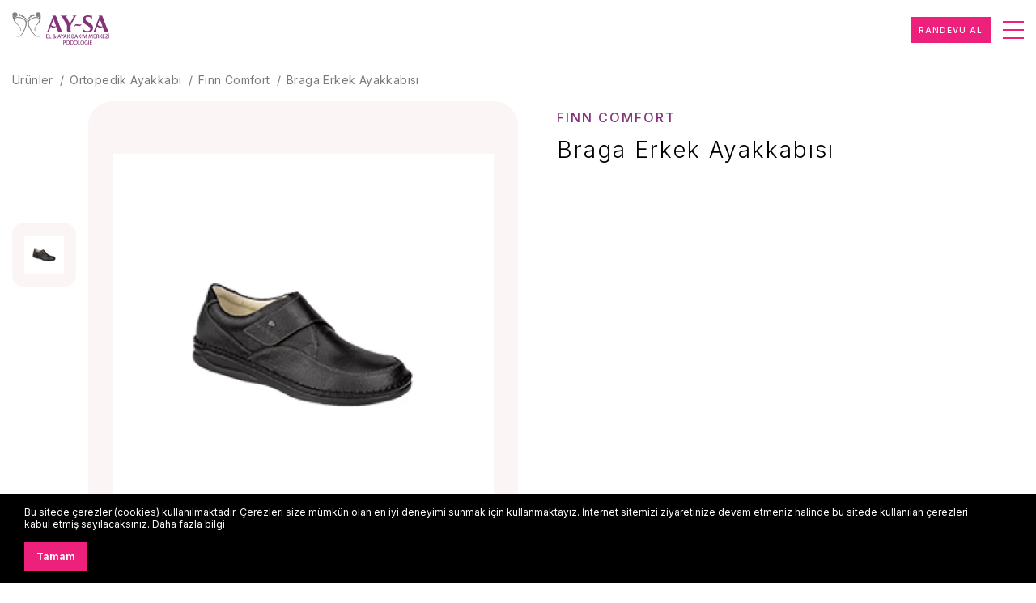

--- FILE ---
content_type: text/html; charset=UTF-8
request_url: https://aysaayaksagligi.net/ortopedik-ayakkabi/finn-comfort/braga-erkek-ayakkabisi
body_size: 5266
content:
<!DOCTYPE html>
<!--[if IE 9]>
<html class="ie ie9" lang="en-US">
<![endif]-->
<html lang="en-US">

	<head>
	
		<meta charset="utf-8">

<meta name="viewport" content="width=device-width, initial-scale=1, shrink-to-fit=no">

<title>Braga Erkek Ayakkabısı</title>

<meta name="robots" content="index, follow" />

<meta name="description" content="" />

<meta name="author" content="AY-SA El ve Ayak Bakım Merkezi" />
		
<meta name="google-site-verification" content="" />

<meta name="google" content="notranslate">

<link rel="canonical" href="https://aysaayaksagligi.net/urunler/ortopedik-ayakkabi/finn-comfort/braga-erkek-ayakkabisi" />

<link rel="alternate" hreflang="tr" type="application/rss+xml" title="" href="https://aysaayaksagligi.net/feed-tr.php">

<link rel="icon" href="https://aysaayaksagligi.net/img/site/fav/fav-icon-64x64.png" sizes="64x64" />
<link rel="icon" href="https://aysaayaksagligi.net/img/site/fav/fav-icon-192x192.png" sizes="192x192" />
<link rel="apple-touch-icon" href="https://aysaayaksagligi.net/img/site/fav/fav-icon-180x180.png" />
<meta name="msapplication-TileImage" content="https://aysaayaksagligi.net/img/site/fav/fav-icon-270x270.png" />
<script type="application/ld+json">{
  "@context": "http://schema.org",
  "@type": "Corporation",
  "name": "AY-SA El ve Ayak Bakım Merkezi",
  "description":"AY-SA El ve Ayak Bakım Merkezi, Adana, Mersin ve Ankara şubelerinde medikal el ve ayak bakımı, batık tırnak, mantarlı tırnak, nasır, siğil, ortez uygulamaları, yürüyüş analizi, çatlak topuk bakımı, sporcular, hamileler ve çocuklar için el ve ayak bakımı hizmetleri sunan bir firmadır",
  "url": "https://aysaayaksagligi.net",
  "telephone":"+90 322 459 22 11",
  "sameAs": [
    "https://www.facebook.com/aysaayak/"
  ],
  "address": {
    "@type": "PostalAddress",
    "addressLocality": "Seyhan/Adana",
    "addressCountry": "TR",
    "postalCode": "01010",
    "streetAddress": "Gazipaşa Bulvarı Yurdaer Apt. Şeker Bank yanı Vakıfbank Üstü Kat:1 Daire:1 Seyhan / Adana"
  },
  "logo": "https://aysaayaksagligi.net/img/site/logo.png",
  "image": "https://aysaayaksagligi.net/img/site/logo.png"
}</script>
<link rel="stylesheet" type="text/css" href="https://aysaayaksagligi.net/app/views/css/plugins.css"/>
<link rel="stylesheet" type="text/css" href="https://aysaayaksagligi.net/app/views/css/style.css?ver=1.1.5"/>
<link rel="stylesheet" type="text/css" href="https://aysaayaksagligi.net/app/views/css/responsive.css?ver=1.1.5"/>
<script src="https://www.google.com/recaptcha/api.js?hl=tr" async defer></script>


<!-- Google Tag Manager -->
<script>(function(w,d,s,l,i){w[l]=w[l]||[];w[l].push({'gtm.start':
new Date().getTime(),event:'gtm.js'});var f=d.getElementsByTagName(s)[0],
j=d.createElement(s),dl=l!='dataLayer'?'&l='+l:'';j.async=true;j.src=
'https://www.googletagmanager.com/gtm.js?id='+i+dl;f.parentNode.insertBefore(j,f);
})(window,document,'script','dataLayer','GTM-PW6K5GP');</script>
<!-- End Google Tag Manager -->
		<script type="application/ld+json">

		{
			"@context": "http://schema.org",
			"@type": "Product",
			"name": "Braga Erkek Ayakkabısı",
			"sku": "693",
						"image": [
				"https://aysaayaksagligi.net/img/uploads/big/braga-erkek-ayakkabisi-161_553.webp"
			],
						"description": "",
			"brand": {
				"@type": "Brand",
				"name": "Finn Comfort"
			},
			"aggregateRating": {
				"@type": "AggregateRating",
				"ratingValue": "4.5",
				"reviewCount": "10"
			},
			"offers": {
				"@type": "Offer",
				"url": "https://aysaayaksagligi.net/ortopedik-ayakkabi/finn-comfort/braga-erkek-ayakkabisi",
				"priceCurrency": "TRY",
				"priceValidUntil":"2023-04-19 16:53:02",
				"price":"0",
				"hasMerchantReturnPolicy":"",
				"shippingDetails":{
					"shippingDestination":"Türkiye",
					"deliveryTime":"3 gün",
					"shippingRate":""
				},
				"itemCondition": "https://schema.org/NewCondition",
				"availability": "https://schema.org/InStock",
				"seller": {
				"@type": "Organization",
				"name": "AY-SA El ve Ayak Bakım Merkezi",
				"url": "https://aysaayaksagligi.net/"
				}
			}
		}


		</script>
		
	</head>
	
	<body class="listing-page">
	
		<!-- Google Tag Manager (noscript) -->
<noscript><iframe src="https://www.googletagmanager.com/ns.html?id=GTM-PW6K5GP"
height="0" width="0" style="display:none;visibility:hidden"></iframe></noscript>
<!-- End Google Tag Manager (noscript) --><div class="wrapper mobile-header-wrapper">

	<a href="https://aysaayaksagligi.net/" class="mobile-logo-link">

		<img src="https://aysaayaksagligi.net/img/site/logo.png" alt="Braga Erkek Ayakkabısı">
	
	</a>

	<div class="mobile-header-right">

		<a href="https://aysaayaksagligi.net/online-randevu" class="mobile-randevu-link">
			RANDEVU AL
		</a>

		<a href="javascript:;" class="toggle">
			<span></span>
			<span></span>
			<span></span>
		</a>

	</div>

</div>

<div class="wrapper all-header-wrapper in-page">

	<div class="wrapper sub-wrapper">

		<div class="container sub-container">

			<div class="sub">

				<div class="sub-left">

					<div class="sub-contacts">

						
						<a href="tel:+90 322 459 22 11" class="sub-contact-link">
							
							<i class="las la-phone"></i>

							+90 322 459 22 11						
						</a>

						
						
						<a href="mailto:info@aysaayaksagligi.net" class="sub-contact-link">
							
							<i class="las la-envelope"></i>

							info@aysaayaksagligi.net						
						</a>

						
					</div>

				</div>

				<div class="sub-right">

					
					<div class="sub-social">

						
						<a target="_blank" href="https://www.facebook.com/aysaayak/" class="sub-social-link lab la-facebook"></a>

						
						<a target="_blank" href="https://www.instagram.com/aysa.ayaksagligi.podoloji/" class="sub-social-link lab la-instagram"></a>

						
					</div>

					
				</div>

			</div>
						
		</div>

	</div>

	<div class="wrapper header-wrapper">

		<div class="container header-container">

			<div class="header">

				<div class="logo">

					<a href="https://aysaayaksagligi.net/" class="logo-link">

						<img class="pc-logo-img" src="https://aysaayaksagligi.net/img/site/logo.png" alt="Braga Erkek Ayakkabısı">>
				
					</a>

				</div>
				
				<div class="header-right">

					<div class="header-menu">

						<ul class="menu">

							<li class="menu-li ">
								<a class="menu-link" href="https://aysaayaksagligi.net/">Anasayfa</a>
							</li>
							
							<li class="menu-li ">
								<a class="menu-link" href="https://aysaayaksagligi.net/kurumsal">Kurumsal</a>
															</li>
							<li class="menu-li mega-li ">
								<a class="menu-link" href="https://aysaayaksagligi.net/uygulamalar">Uygulamalar</a>
																<div class="mega-menu-wrapper">

									<div class="mega-menu">

										<div class="mega-left">

											
											<div class="mega-item">

												<ul class="mega-list">
																										<li class="mega-list-li">
														<a class="mega-list-link" href="https://aysaayaksagligi.net/medikal-el-ayak-bakimi">Medikal El Ayak Bakımı</a>
													</li>
																										<li class="mega-list-li">
														<a class="mega-list-link" href="https://aysaayaksagligi.net/batik-tirnak">Batık Tırnak</a>
													</li>
																										<li class="mega-list-li">
														<a class="mega-list-link" href="https://aysaayaksagligi.net/mantarli-tirnak">Mantarlı Tırnak</a>
													</li>
																										<li class="mega-list-li">
														<a class="mega-list-link" href="https://aysaayaksagligi.net/nasir">Nasır</a>
													</li>
																										<li class="mega-list-li">
														<a class="mega-list-link" href="https://aysaayaksagligi.net/sigil">Siğil</a>
													</li>
																										<li class="mega-list-li">
														<a class="mega-list-link" href="https://aysaayaksagligi.net/ortez-uygulamalari">Ortez Uygulamaları</a>
													</li>
																									</ul>

											</div>

											
											<div class="mega-item">

												<ul class="mega-list">
																										<li class="mega-list-li">
														<a class="mega-list-link" href="https://aysaayaksagligi.net/cocuklar-icin-ayak-bakimi">Çocuklar İçin Ayak Bakımı</a>
													</li>
																										<li class="mega-list-li">
														<a class="mega-list-link" href="https://aysaayaksagligi.net/sporcular-icin-ayak-bakimi">Sporcular İçin Ayak Bakımı</a>
													</li>
																										<li class="mega-list-li">
														<a class="mega-list-link" href="https://aysaayaksagligi.net/terleyen-ve-kokan-ayak-bakimi">Terleyen ve Kokan Ayak Bakımı</a>
													</li>
																										<li class="mega-list-li">
														<a class="mega-list-link" href="https://aysaayaksagligi.net/deri-deformasyonu-ve-sertlesme">Deri Deformasyonu ve Sertleşme</a>
													</li>
																										<li class="mega-list-li">
														<a class="mega-list-link" href="https://aysaayaksagligi.net/ayak-masaji">Ayak Masajı</a>
													</li>
																										<li class="mega-list-li">
														<a class="mega-list-link" href="https://aysaayaksagligi.net/her-yasta-ayak-sagligi">Her Yaşta Ayak Sağlığı</a>
													</li>
																									</ul>

											</div>

											
											<div class="mega-item">

												<ul class="mega-list">
																										<li class="mega-list-li">
														<a class="mega-list-link" href="https://aysaayaksagligi.net/yuruyus-analizi">Yürüyüş Analizi</a>
													</li>
																										<li class="mega-list-li">
														<a class="mega-list-link" href="https://aysaayaksagligi.net/catlak-topuk-bakimi">Çatlak Topuk Bakımı</a>
													</li>
																										<li class="mega-list-li">
														<a class="mega-list-link" href="https://aysaayaksagligi.net/hamileler-icin-ayak-bakimi">Hamileler İçin Ayak Bakımı</a>
													</li>
																										<li class="mega-list-li">
														<a class="mega-list-link" href="https://aysaayaksagligi.net/diyabet-hastalarinda-ayak-bakimi">Diyabet Hastalarında Ayak Bakımı</a>
													</li>
																									</ul>

											</div>

											
										</div>


										<div class="mega-right">


											<img src="https://aysaayaksagligi.net/img/site/ay-sa-ayak-sagligi-uygulamalari.jpg" alt="">


										</div>


									</div>
								</div>
															</li>
							<li class="menu-li active">
								<a class="menu-link" href="https://aysaayaksagligi.net/urunler">Ürünler</a>
							</li>
							<li class="menu-li sub-li ">
								<a class="menu-link" href="https://aysaayaksagligi.net/foto-galeri">Medya</a>
																<div class="menu-sub">
									<ul>
																				<li>
											<a href="https://aysaayaksagligi.net/foto-galeri">Foto Galeri</a>
										</li>
																				<li>
											<a href="https://aysaayaksagligi.net/basinda-biz">Basında Biz</a>
										</li>
																			</ul>
								</div>
															</li>

							<li class="menu-li ">
								<a class="menu-link" href="https://aysaayaksagligi.net/blog">Blog</a>
							</li>

							<li class="menu-li ">
								<a class="menu-link" href="https://aysaayaksagligi.net/iletisim">İletişim</a>
							</li>

							<li class="mega-menu-overlay"></li>

						</ul>

					</div>
					
					<div class="header-actions">

						<a href="https://aysaayaksagligi.net/online-randevu" class="appointment-link">
							<div class="appointment-div">
								<i class="las la-clipboard-check"></i>
								RANDEVU AL							</div>
						</a>

					</div>

				</div>

			</div>

		</div>

	</div>

</div>

<div class="wrap">
						
	
		<div class="main">

			<div class="wrapper category-breadcrumbs-wrapper">

				<div class="container category-breadcrumbs-container">

					<div class="category-breadcrumbs" aria-label="Breadcrumb">

						<ol class="category-bread-list">
							<li>
								<a class="category-bread-link" href="https://aysaayaksagligi.net/urunler">
									<span>Ürünler</span>
								</a>
							</li>
														<li>
								<a class="category-bread-link" href="https://aysaayaksagligi.net/ortopedik-ayakkabi">
									<span>Ortopedik Ayakkabı</span>
								</a>
							</li>
																					<li>
								<a class="category-bread-link" href="https://aysaayaksagligi.net/ortopedik-ayakkabi/finn-comfort">
									<span>Finn Comfort</span>
								</a>
							</li>
														<li>
								<a class="category-bread-link" href="https://aysaayaksagligi.net/ortopedik-ayakkabi/finn-comfort/braga-erkek-ayakkabisi">
									<span>Braga Erkek Ayakkabısı</span>
								</a>
							</li>
						</ol>

					</div>

				</div>

			</div>

		</div>

		<div class="wrapper aksesuar-stage-wrapper">

			<div class="container aksesuar-stage-container">

				<div class="aksesuar-stage">

					<div class="aksesuar-slides">

						
						<div class="gallery-container">

							<div class="swiper-container gallery-main">

								<div class="swiper-wrapper">

									
									<a href="https://aysaayaksagligi.net/img/uploads/orginal/braga-erkek-ayakkabisi-161_553.png" class="center-item swiper-slide glightbox">

										<img src="https://aysaayaksagligi.net/img/uploads/big/braga-erkek-ayakkabisi-161_553.webp" alt="">
										
									</a>

																		
								</div>

								<div class="gallery-main-nav">

									<div class="swiper-button-prev"></div>

									<div class="swiper-button-next"></div>

								</div>

							</div>

							<div class="swiper-container gallery-thumbs">

								<div class="swiper-wrapper">

									
									<div class="thumb-item swiper-slide">

										<img src="https://aysaayaksagligi.net/img/uploads/big/braga-erkek-ayakkabisi-161_553.webp" alt="Slide 01">

									</div>

									
								</div>

							</div>

						</div>

						
					</div>

					<div class="aksesuar-info-wrapper">

						<div class="aksesuar-info">

							<div class="aksesuar-info-header">

								<h1 class="aksesuar-info-heading">
									<span class="aksesuar-info-title">Finn Comfort</span>
									<span class="aksesuar-info-sub-title">Braga Erkek Ayakkabısı</span>
								</h1>

							</div>

							
							<div class="aksesuar-info-description">
															</div>

							
						</div>

					</div>

				</div>

			</div>

		</div>
		
		
		<div class="wrapper product-suggestions-wrapper">

			<div class="container product-suggestions-header-container">

				<div class="product-suggestions-header">

					<div class="product-suggestions-title">BENZER ÜRÜNLER</div>

				</div>

			</div>

			<div class="wrapper product-suggestions-items-wrapper">

				<div class="container product-suggestions-items-container">

					<div class="product-suggestions">

						<div class="swiper-wrapper">

							
							<div class="product-wrapper swiper-slide">

								<a href="https://aysaayaksagligi.net//ortopedik-ayakkabi/finn-comfort/soho-kadin-ayakkabisi" class="product dir-ltr">
											
									<div class="product-image aksesuar-image">

										<picture class="lozad">
											<source srcset="https://aysaayaksagligi.net/img/uploads/big/soho-kadin-ayakkabisi_813.webp" alt="">                                
											<source srcset="https://aysaayaksagligi.net/img/uploads/big/soho-kadin-ayakkabisi_813.png" alt="">                                

										</picture>

									</div>  
								
									<div class="product-content-wrapper">

										<div class="product-content">

											<strong class="product-title">Soho Kadın Ayakkabısı</strong>

											<div class="product-brand">Finn Comfort</div>

										</div>

									</div>
													
								</a>

							</div>

							
							<div class="product-wrapper swiper-slide">

								<a href="https://aysaayaksagligi.net//ortopedik-ayakkabi/finn-comfort/nairobi-kadin-ayakkabisi" class="product dir-ltr">
											
									<div class="product-image aksesuar-image">

										<picture class="lozad">
											<source srcset="https://aysaayaksagligi.net/img/uploads/big/nairobi-kadin-ayakkabisi_588.webp" alt="">                                
											<source srcset="https://aysaayaksagligi.net/img/uploads/big/nairobi-kadin-ayakkabisi_588.png" alt="">                                

										</picture>

									</div>  
								
									<div class="product-content-wrapper">

										<div class="product-content">

											<strong class="product-title">Nairobi Kadın Ayakkabısı</strong>

											<div class="product-brand">Finn Comfort</div>

										</div>

									</div>
													
								</a>

							</div>

							
							<div class="product-wrapper swiper-slide">

								<a href="https://aysaayaksagligi.net//ortopedik-ayakkabi/finn-comfort/funchal-kadin-ayakkabisi" class="product dir-ltr">
											
									<div class="product-image aksesuar-image">

										<picture class="lozad">
											<source srcset="https://aysaayaksagligi.net/img/uploads/big/funchal-kadin-ayakkabisi_41.webp" alt="">                                
											<source srcset="https://aysaayaksagligi.net/img/uploads/big/funchal-kadin-ayakkabisi_41.png" alt="">                                

										</picture>

									</div>  
								
									<div class="product-content-wrapper">

										<div class="product-content">

											<strong class="product-title">Funchal Kadın Ayakkabısı</strong>

											<div class="product-brand">Finn Comfort</div>

										</div>

									</div>
													
								</a>

							</div>

							
							<div class="product-wrapper swiper-slide">

								<a href="https://aysaayaksagligi.net//ortopedik-ayakkabi/finn-comfort/aquila-kadin-ayakkabisi" class="product dir-ltr">
											
									<div class="product-image aksesuar-image">

										<picture class="lozad">
											<source srcset="https://aysaayaksagligi.net/img/uploads/big/aquila-kadin-ayakkabisi_209.webp" alt="">                                
											<source srcset="https://aysaayaksagligi.net/img/uploads/big/aquila-kadin-ayakkabisi_209.png" alt="">                                

										</picture>

									</div>  
								
									<div class="product-content-wrapper">

										<div class="product-content">

											<strong class="product-title">Aquila Kadın Ayakkabısı</strong>

											<div class="product-brand">Finn Comfort</div>

										</div>

									</div>
													
								</a>

							</div>

							
							<div class="product-wrapper swiper-slide">

								<a href="https://aysaayaksagligi.net//ortopedik-ayakkabi/finn-comfort/braga-erkek-ayakkabisi" class="product dir-ltr">
											
									<div class="product-image aksesuar-image">

										<picture class="lozad">
											<source srcset="https://aysaayaksagligi.net/img/uploads/big/braga-erkek-ayakkabisi_161.webp" alt="">                                
											<source srcset="https://aysaayaksagligi.net/img/uploads/big/braga-erkek-ayakkabisi_161.png" alt="">                                

										</picture>

									</div>  
								
									<div class="product-content-wrapper">

										<div class="product-content">

											<strong class="product-title">Braga Erkek Ayakkabısı</strong>

											<div class="product-brand">Finn Comfort</div>

										</div>

									</div>
													
								</a>

							</div>

							
							<div class="product-wrapper swiper-slide">

								<a href="https://aysaayaksagligi.net//ortopedik-ayakkabi/finn-comfort/bradford-erkek-ayakkabisi" class="product dir-ltr">
											
									<div class="product-image aksesuar-image">

										<picture class="lozad">
											<source srcset="https://aysaayaksagligi.net/img/uploads/big/bradford-erkek-ayakkabisi_510.webp" alt="">                                
											<source srcset="https://aysaayaksagligi.net/img/uploads/big/bradford-erkek-ayakkabisi_510.png" alt="">                                

										</picture>

									</div>  
								
									<div class="product-content-wrapper">

										<div class="product-content">

											<strong class="product-title">Bradford Erkek Ayakkabısı</strong>

											<div class="product-brand">Finn Comfort</div>

										</div>

									</div>
													
								</a>

							</div>

							
							<div class="product-wrapper swiper-slide">

								<a href="https://aysaayaksagligi.net//ortopedik-ayakkabi/finn-comfort/alamo-erkek-ayakkabisi" class="product dir-ltr">
											
									<div class="product-image aksesuar-image">

										<picture class="lozad">
											<source srcset="https://aysaayaksagligi.net/img/uploads/big/alamo-erkek-ayakkabisi_824.webp" alt="">                                
											<source srcset="https://aysaayaksagligi.net/img/uploads/big/alamo-erkek-ayakkabisi_824.png" alt="">                                

										</picture>

									</div>  
								
									<div class="product-content-wrapper">

										<div class="product-content">

											<strong class="product-title">Alamo Erkek Ayakkabısı</strong>

											<div class="product-brand">Finn Comfort</div>

										</div>

									</div>
													
								</a>

							</div>

							
						</div>

					</div>
				
				</div>

			</div>

		</div>

		
				</div> <!-- wrap -->
		
		<div class="wrapper all-footer-wrapper  dir-ltr">

			<div class="wrapper footer-top-wrapper">

				<div class="container footer-top-container">

					<div class="footer-top">

						<div class="footer-top-logo">
							<img src="https://aysaayaksagligi.net/img/site/logo-white.png" alt="">
						</div>

						
						<ul class="footer-social">

							
							<li>
								<a target="_blank" href="https://www.facebook.com/aysaayak/">
									<i class="lab la-facebook"></i>
								</a>
							</li>

							
							<li>
								<a target="_blank" href="https://www.instagram.com/aysa.ayaksagligi.podoloji/">
									<i class="lab la-instagram"></i>
								</a>
							</li>

							
						</ul>

						
					</div>

				</div>

			</div>

			<div class="wrapper footer-center-wrapper">

				<div class="container footer-center-container">

					<div class="footer-center">

						<div class="footer-center-left">

							<div class="footer-center-item">

								<div class="footer-center-title">Menu</div>

								<ul class="footer-center-list">

								<li>
									<a href="https://aysaayaksagligi.net/">
										Anasayfa									</a>
								</li>

								<li>
									<a href="https://aysaayaksagligi.net/kurumsal">
										Kurumsal									</a>
								</li>

								<li>
									<a href="https://aysaayaksagligi.net/uygulamalar">
										Uygulamalar									</a>
								</li>

								<li>
									<a href="https://aysaayaksagligi.net/urunler">
										Ürünler									</a>
								</li>

								<li>
									<a href="https://aysaayaksagligi.net/foto-galeri">
										Medya									</a>
								</li>

								<li>
									<a href="https://aysaayaksagligi.net/blog">
										Blog									</a>
								</li>

								<li>
									<a href="https://aysaayaksagligi.net/iletisim">
										İletişim									</a>
								</li>

							</ul>

							</div>

							<div class="footer-center-item">

								<div class="footer-center-title">Kurumsal</div>

								<ul class="footer-center-list">
																											<li>
										<a href="https://aysaayaksagligi.net/ay-sa-el-ve-ayak-bakim-merkezi">
											Hakkımızda										</a>
									</li>
																										</ul>

							</div>

							<div class="footer-center-item">

								<div class="footer-center-title">Uygulamalar</div>

								<ul class="footer-center-list">
																											<li>
										<a href="https://aysaayaksagligi.net/medikal-el-ayak-bakimi">
											Medikal El Ayak Bakımı										</a>
									</li>
																		<li>
										<a href="https://aysaayaksagligi.net/batik-tirnak">
											Batık Tırnak										</a>
									</li>
																		<li>
										<a href="https://aysaayaksagligi.net/mantarli-tirnak">
											Mantarlı Tırnak										</a>
									</li>
																		<li>
										<a href="https://aysaayaksagligi.net/nasir">
											Nasır										</a>
									</li>
																		<li>
										<a href="https://aysaayaksagligi.net/sigil">
											Siğil										</a>
									</li>
																											<li>
										<a href="https://aysaayaksagligi.net/uygulamalar">
											Tüm Uygulamalar										</a>
									</li>
								</ul>

							</div>

						</div>

						<div class="footer-center-right">

							<div class="footer-right-item">

								<div class="footer-center-title">İletişim</div>

								<div class="footer-contacts">

									
									<div class="footer-contact">

										<div class="footer-contact-item">

											<i class="las la-map-marker"></i>

											Gazipaşa Bulvarı Yurdaer Apt. Şeker Bank yanı Vakıfbank Üstü Kat:1 Daire:1 Seyhan / Adana
										</div>
											
									</div>

									
									
									<div class="footer-contact">

										<a href="tel:+90 322 459 22 11" class="footer-contact-item">

											<i class="las la-phone"></i>

											+90 322 459 22 11
										</a>
											
									</div>

									
									
									<div class="footer-contact">

										<a href="tel: +90 (549) 459 22 11" class="footer-contact-item">

											<i class="las la-mobile"></i>

											 +90 (549) 459 22 11
										</a>
											
									</div>

									
									
									<div class="footer-contact">

										<a href="mailto:info@aysaayaksagligi.net" class="footer-contact-item">

											<i class="las la-envelope"></i>

											info@aysaayaksagligi.net
										</a>
											
									</div>

									
									
									<div class="footer-contact">

										<a href="https://api.whatsapp.com/send?phone=905494592211" class="footer-contact-item">

											<i class="lab la-whatsapp"></i>

											 +90 549 459 22 11
										</a>
											
									</div>

									
								</div>

							</div>

						</div>

					</div>

				</div>

			</div>
			
		</div>

		<div class="fixed-wrapper">

			<div class="fixed">

				<div class="fixed-item">

				<a href="tel:+90 322 459 22 11" class="fixed-link fixed-phone">

					<i class="las la-phone"></i>

					<span>Bize Ulaşın</span>
									
				</a>

				</div>

				
				<div class="fixed-item">

					<a target="_blank" href="https://api.whatsapp.com/send?phone=905494592211" class="fixed-link">

						<i class="lab la-whatsapp"></i>

						<span>Whatsapp</span>
					
					</a>

				</div>

				
				<div class="fixed-item">

					<a target="_blank" href="https://www.instagram.com/aysaayaksagligi/" class="fixed-link">

						<i class="lab la-instagram"></i>

						<span>Instagram</span>
					
					</a>

				</div>

			</div>

		</div>

		<script type="text/javascript">
			
			var URL="https://aysaayaksagligi.net/";

			var DIR = "ltr";

			var LANG = "tr";

			const FRONTEND = true;
														
		</script>

		<div class="rMenu">

			<div class="r-menu-header">

				<a href="https://aysaayaksagligi.net/" class="r-logo">
				
					<img src="https://aysaayaksagligi.net/img/site/logo.png" alt="Braga Erkek Ayakkabısı">

				</a>

				<a href="javascript:;" id="closeMenu" class="close-menu">
					<span></span>
					<span></span>
					<span></span>
				</a>

			</div>

			<div class="r-menu-body">

				<ul>

					<li >

						<a href="https://aysaayaksagligi.net/">

							<span> Anasayfa</span>

						</a>

					</li>

					<li >

						<a href="https://aysaayaksagligi.net/kurumsal">

							<span>Kurumsal</span>

						</a>

						
						<i class="las la-angle-right"></i>

						<ul>

							
							<li>

								<a href="https://aysaayaksagligi.net/ay-sa-el-ve-ayak-bakim-merkezi">

									Hakkımızda
								</a>

							</li>

							
						</ul>

						
					</li>

					<li >

						<a href="https://aysaayaksagligi.net/uygulamalar">

							<span>Uygulamalar</span>

						</a>

						
						<i class="las la-angle-right"></i>

						<ul>

							
							<li>

								<a href="https://aysaayaksagligi.net/medikal-el-ayak-bakimi">

									Medikal El Ayak Bakımı
								</a>

							</li>

							
							<li>

								<a href="https://aysaayaksagligi.net/batik-tirnak">

									Batık Tırnak
								</a>

							</li>

							
							<li>

								<a href="https://aysaayaksagligi.net/mantarli-tirnak">

									Mantarlı Tırnak
								</a>

							</li>

							
							<li>

								<a href="https://aysaayaksagligi.net/nasir">

									Nasır
								</a>

							</li>

							
							<li>

								<a href="https://aysaayaksagligi.net/sigil">

									Siğil
								</a>

							</li>

							
						</ul>

						
					</li>

					<li class="active">

						<a href="https://aysaayaksagligi.net/urunler">

							<span>Ürünler</span>

						</a>

					</li>

					<li >

						<a href="https://aysaayaksagligi.net/foto-galeri">

							<span>Medya</span>

						</a>

						
						<i class="las la-angle-right"></i>

						<ul>

							
							<li>

								<a href="https://aysaayaksagligi.net/foto-galeri">

									Foto Galeri
								</a>

							</li>

							
							<li>

								<a href="https://aysaayaksagligi.net/basinda-biz">

									Basında Biz
								</a>

							</li>

							
						</ul>

						
					</li>

					<li >

						<a href="https://aysaayaksagligi.net/iletisim">

							<span>İletişim</span>

						</a>

					</li>

				</ul>

			</div>

			<div class="r-menu-footer">

				<a href="tel:+90 322 459 22 11" class="r-foot-link r-phone">

					<i class="las la-phone"></i>
					
					<div class="r-foot-text">BİZİ ARAYIN</div>
				
				</a>

				<a href="https://api.whatsapp.com/send?phone=905494592211" class="r-foot-link r-whatsapp">

					<i class="lab la-whatsapp"></i>

					<div class="r-foot-text">WHATSAPP HATTI</div>
				
				</a>

			</div>

		</div>

			
		<div class="cookies-box-wrapper">
						
			<div class="container cookies-container">

				<div class="cookies-box">

					<div class="cookies-box-left">
						
						<div class="cookies-desc">
							Bu sitede çerezler (cookies) kullanılmaktadır. Çerezleri size mümkün olan en iyi deneyimi sunmak için kullanmaktayız. İnternet sitemizi ziyaretinize devam etmeniz halinde bu sitede kullanılan çerezleri kabul etmiş sayılacaksınız.   
							<a class="cookies-inline-link" href="https://aysaayaksagligi.net/cerez-politikasi">
							Daha fazla bilgi							</a>
						</div>

					</div>

					<div class="cookies-box-buttons">

						<a href="javascript:;" class="cookies-link">
							Tamam						</a>

					</div>

				</div>

			</div>
				
		</div>

		
		<script type="text/javascript" src="https://aysaayaksagligi.net/app/views/js/plugins.js"></script>

		
		<script src="https://aysaayaksagligi.net/app/views/js/urun.js"></script>
				
	</body>
	
</html>



--- FILE ---
content_type: text/css
request_url: https://aysaayaksagligi.net/app/views/css/style.css?ver=1.1.5
body_size: 7029
content:
@import url('https://fonts.googleapis.com/css2?family=Inter:wght@100;300;400;500;600;700;800;900&display=swap');
  
*{
	margin:0;
	padding:0;
	outline:0 none;
	font-family: inherit;
	box-sizing: border-box;
}

:root{
	--color-1:#ed217c;
	--color-2:#833479;
	--color-3:#24cabd;
	--color-4:#ecf7f9;
	--color-5:#a1bfd8;
	--color-6:#fcf5f5;
	--light-font-color:#212223;
	--dark-font-color:#ddd;
	--footer-font-color:#ababab;
	--light-bg:#ffffff;
	--dark-bg:#f9f9f9;
	--font-1:'Inter',sans-serif;
	--font-2:'Inter',sans-serif;
}

html{
	font-size:14px;
	font-family:var(--font-1);
	font-weight:400;
}

body{
	display: flex;
	flex-direction: column;
	min-height:100vh;
	height: 100%; /* 1, 3 */
	max-width:100%;
	width:100%;
	overflow-x: hidden
}

body.dark-theme{
	background-color:var(--dark-bg-color);
}

a{
	text-decoration:none!important;
	outline:0 none!important
}

img{
	outline:0 none!important
}

.wrap {
	width:100%;
	flex:1;
}

.wrapper{
	width:100%;
	display:flex;
	justify-content: center;
	align-items: flex-start;
	flex-wrap:wrap
}

.container{
	width:1370px;
	padding:0 15px;
	display:flex;
	align-items: flex-start;
	justify-content: flex-start;
	flex-wrap:wrap
}

.flex-center{
	display: flex;
	align-items: center;
	justify-content: center;
}

.default-pointer{
    cursor: default!important;
}

.inside .container{
	width: 100%;
}

/*--------------
	SUB
---------------*/

.sub{
	width: 100%;
	display: flex;
	align-items: center;
	justify-content: space-between;
	padding:10px 0
}

.sub-left{
	display: flex;
	align-items: center;
	justify-content: flex-start;
}

.sub-contacts{
	display: flex;
}

.sub-contact-link{
	display: flex;
	align-items: center;
	justify-content: flex-start;
	color:var(--color-2);
	font-size:14px;
	margin-right:15px
}

.sub-contact-link i{
	margin-right:10px
}

.sub-right{
	display: flex;
	align-items: center;
	justify-content: flex-end;
}

.sub-list{
	display: flex;
	align-items:center;
	justify-content: flex-end;
	list-style-type: none
}

.sub-list li{
	display: inline-block;
	margin-right:15px;
}

.sub-list li a{
	display: inline-flex;
	align-items: center;
	justify-content: center;
	font-size:14px;
	color:var(--color-2);
}

.sub-list li a:hover{
	text-decoration: underline!important
}

.sub-social{
	display: flex;
	justify-content: flex-end;
}

.sub-social-link{
	color:var(--color-2);
	margin-left:10px;
	font-size:24px
}

.in-page .sub-contact-link,
.in-page .sub-social-link{
	color:#fff
}

/*--------------
	HEADER
---------------*/

.all-header-wrapper{
	position: absolute;
	top:0;
	left:0;
	z-index:1000
}

.in-page.all-header-wrapper{
	position: relative;
}

.in-page .sub-wrapper{
	background: var(--color-1);
}

.header-wrapper{
	justify-content:center;
	align-items: center;
	flex-wrap: wrap;
	position: relative;
	z-index:7000;
	font-size:0;
	background: #fff;
}

.header{
	width: 100%;
	display: flex;
	align-items: center;
	justify-content: space-between;
	padding:15px;
	position: relative;
	background: #fff;
}

.logo{
	display: flex;
	align-items: center;
	justify-content: center;
}

.pc-logo-img{
	display: inline-block;
}

.header-right{
	flex:1;
	display: flex;
	align-items: center;
	justify-content: flex-end;
}

.header-menu{
	flex:1;
	display: flex;
	align-items: center;
	justify-content: flex-end;
}

.menu{
	display:flex;
	align-items: center;
	justify-content: flex-end;
	list-style: none
}

.menu-li {
	margin-left:40px;
	display: inline-flex;
}

.sub-li{
	position: relative;
}

.menu-link{
	width: 100%;
	display: flex;
	font-size:16px;
	color:#000;
	position: relative;
	z-index:1000;
	font-weight: 500;
	white-space: nowrap;
	align-items: center;
	justify-content: center;
	letter-spacing: .2px;
}

.menu-li:hover > .menu-link,
.menu-li.active > .menu-link{
	color:var(--color-1);
}

.menu-sub{
	position: absolute;
	top:0;
	left:-23px;
	opacity: 0;
	visibility: hidden;
	min-width:100%;
	min-width: 200px;
}

.menu-li:hover .menu-sub{
	opacity: 100;
	visibility: visible;
}

.menu-sub ul {
	margin-top: 60px;
	background: #fff;
	min-width: 100%;
	display: block;
	border-radius: 0 0 16px 16px;
	padding: 15px 10px;
	list-style-type: none;
	border-top: 2px solid var(--color-1);
}

.menu-sub ul li{
	display: flex;
	flex-wrap: nowrap;
	align-items: center;
	width: 100%;
	margin:0 0 4px 0;
	padding:0
}

.menu-sub ul li a{
	display: flex;
	flex:1;
	padding:10px 15px;
	font-size:14px;
	color:#212121;
	white-space: nowrap;
	font-weight: 300;
	font-family: var(--font-2);
	justify-content: flex-start
}

.menu-sub ul li:hover > a,
.menu-sub ul li.active > a{
	background: var(--color-1);
	border-radius:30px;
	color:#fff
}

.menu-sub ul li ul{
	position: absolute;
	left:100%;
	top:-15px;
	margin-top:0;
	list-style-type: none;
	display: none;
}

.menu-sub ul li:hover > ul{
	display: block;
}

.mega-menu-overlay{
	width: 100%;
	height: 100%;
	position: fixed;
	top:0;
	left:0;
	background: rgba(0,0,0,.55);
	z-index: -1;
	opacity: 0;
	visibility: hidden;
	pointer-events: none;
	transition: opacity .2s .2s,visibility 0s .4s;
}

.mega-menu-wrapper{
	position: absolute;
	display: flex;
	align-items: flex-start;
	top:0;
	left:0;
	width: 100%;
	opacity: 0;
	visibility: hidden;
	transition:all 300ms ease 0s;
}

.mega-li:hover > .mega-menu-wrapper{
	opacity: 1;
	visibility: visible;
}

.mega-li:hover ~ .mega-menu-overlay{
	opacity: 1;
	visibility: visible;
	transition-delay: .1s;
}

.mega-menu{
	width: 100%;
	padding:0;
	display: flex;
	align-items: flex-start;
	justify-content: space-between;
	background: #fff;
	position: relative;
	margin-top:100px;
	border-top:2px solid var(--color-1);
}

.mega-left{
	width: 60%;
	display: flex;
	align-items: flex-start;
	flex-wrap: wrap;
	padding:30px 0 45px 0;
	border-right:1px solid #ecf7f9
}

.mega-item{
	width: 33.33%;
	display: flex;
	flex-wrap: wrap;
	padding:0 30px
}

.mega-list{
	width: 100%;
	display: block;
}

.mega-list-li{
	display: block;
	width: 100%;
	font-size:14px;
	margin:22px 0
}

.mega-list-link{
	display: inline-block;
	width: 100%;
	font-size:14px;
	color:#212121;
	font-weight: 300;
	letter-spacing: .5px;
}

.mega-list-link:hover{
	color:var(--color-1)
}

.mega-right{
	width: 40%;
	display: flex;
	flex-wrap: wrap;
	align-items: flex-start;
	justify-content: flex-start;
	padding:15px 15px;
	overflow: hidden;
}

.mega-right img{
	width: 100%;
	height: 100%;
	object-fit: cover;
	object-position: center;
	border-radius: 30px;
}

.mega-box-wrapper{
	width: 50%;
	height: 150px;
	display: flex;
	align-items: flex-start;
	flex-wrap: wrap;
	overflow: hidden;
	margin-top:30px;
	padding:0 15px
}

.mega-box{
	width: 100%;
	height:100%;
	display: flex;
	align-items: flex-start;
	overflow: hidden;
	position: relative
}

.mega-box-content{
	width: 100%;
	height: 100%;
	position: absolute;
	top:0;
	left:0;
	background:rgba(48,213,200,.55);
	display: flex;
	align-items: flex-end;
	justify-content: center;
	padding:15px;
	transition:all 200ms ease 0s;
	border-radius: 6px;
}

.mega-box:hover .mega-box-content{
	background:rgba(48,213,200,.85);
}

.mega-box:hover .mega-box-image img{
	transform:scale(1.1)
}

.mega-box-title{
	width: 100%;
	display: block;
	color:#fff;
	font-size:14px;
	line-height: 19px;
	text-align: center;
	font-weight: 400;
	letter-spacing: .5px
}

.header-actions{
	display: flex;
	align-items: center;
	justify-content: flex-end;
	margin-left:40px
}

.header-langs{
	display: flex;
	align-items: center;
	justify-content: flex-end;
	margin-right:20px;
	margin-left:15px;
	position: relative;
	z-index:500
}

.header-lang-current{
	color:#000;
	display: inline-flex;
	align-items: center;
	justify-content: center;
	font-size:16px;
	position: relative;
	transition: all 250ms ease 0s;
}

.header-lang-current img{
	margin-right:5px
}

.appointment-link{
	display: inline-flex;
	align-items: center;
	justify-content: center;
	padding:3px;
	border:1px solid var(--color-1);
	background: var(--color-1);
	border-radius: 30px;
	transition: background 250ms ease-in-out 0s;
}

.appointment-div{
	padding:10px 14px;
	display: inline-flex;
	align-items: center;
	justify-content: center;
	background: var(--color-1);
	color:#fff;
	font-size:14px;
	border-radius: 30px;
	font-weight: 500;
}

.appointment-link i{
	margin-right:5px;
	font-size:20px
}

.appointment-link:hover{
	background: transparent
}


/*----------
FOOTER
-----------*/

.all-footer-wrapper{
	background-color: var(--color-2);
}

.footer-top{
	width: 100%;
	display: flex;
	align-items: center;
	justify-content: space-between;
	border-bottom:1px solid rgba(255,255,255,.2);
	padding:30px 0
}

.footer-top ul{
	display: flex;
	align-items: center;
	justify-content: flex-start;
	list-style: none;
}

.footer-list li{
	display: block;
	margin-right:30px
}

.footer-list li a{
	color:#ffffff;
	font-size:15px;
}

.footer-list li a:hover{
	color:#ffffff;
}

.footer-social li{
	margin-left:15px;
}

.footer-social li a{
	font-size:30px;
	color:#ffffff;
	display: block;
}

.footer-social li a:hover{
	color:#ffffff
}

.footer-center{
	width: 100%;
	display: flex;
	align-items: flex-start;
	justify-content: flex-start;
}

.footer-center-left{
	display: flex;
	align-items: flex-start;
	justify-content: flex-start;
}

.footer-center-item{
	flex:auto;
	display: flex;
	flex-wrap: wrap;
	padding:30px 0;
	padding-right:60px;
	justify-content: flex-start;
}

.footer-center-title{
	width: 100%;
	display: block;
	font-size:18px;
	color:#ffffff80;
	font-weight: 600;
}

.footer-center-list{
	width: 100%;
	list-style: none;
	margin-top:30px
}

.footer-center-list li{
	display: block;
	width: 100%;
	margin-bottom:10px
}

.footer-center-list li a{
	display: inline-block;
	color:#fff;
	font-size:14px
}

.footer-center-right{
	flex:auto;
	display: flex;
	flex-wrap: wrap;
	padding:30px 0;
	justify-content: flex-end;
}

.footer-contacts{
	margin-top:30px;
}

.footer-contact{
	display: block;
	width: 100%;
	margin-bottom:10px
}

.footer-contact-item{
	font-size:14px;
	color:#fff;
	display: inline-block;
}

/*--------------------
	COOKIE BOX
---------------------*/

.cookies-box-wrapper{
	position: fixed;
	bottom:0;
	left:0;
	z-index:10000;
	width:100%;
	background:#000;
	display: flex;
	align-items: center;
	justify-content: center;
	flex-wrap: nowrap;
}

.cookies-box{
	align-items: center;
	display: flex;
	justify-content: space-between;
	flex-wrap: wrap;
	padding:15px 0
}

.cookies-box-left{
	display: flex;
	flex:1;
	flex-wrap: wrap;
	padding-right:30px;
}

.cookies-desc{
	width: 100%;
	display: inline-block;
	color:#fff;
	font-size:12px
}

.cookies-inline-link{
	display: inline-block;
	color:#fff;
	text-decoration: underline!important;
	font-size:12px
}
.cookies-link{
	display: inline-block;
	text-align: center;
	font-size:12px;
	font-weight: 700;
	color:#fff;
	background: var(--color-1);
	padding:10px 15px
}

/*------
FIXED
-------*/

.ikon-menu{
	position: fixed;
	right:15px;
	bottom:15px;
	display: flex;
	flex-direction: column;
	align-items: flex-end;
	z-index:9000
}

.go-top{
	background:var(--color-1);
	color: #fff;
	width: 48px;
	height: 48px;
	text-align: center;
	border-radius: 50%;
	font-size: 20px;
	-webkit-transition: all 100ms ease 0s;
	transition: all 100ms ease 0s;
	z-index: 2000;
	display: none;
	align-items: center;
	justify-content: center;
	margin-bottom:10px
}

.go-top:hover{
	background: var(--color-2);
	color:#fff
}

.whatsapp{
	width: 100%;
	display: flex;
	flex-direction: column;
	align-items: flex-end;
}

.w-box-wrapper{
	max-width: 300px;
	display: none
}

.w-box-wrapper.active{
	display: flex;
}

.w-box{
	box-shadow: 0 0 10px rgba(0,0,0,0.2);
	border-radius: 20px;
	overflow: hidden;
}

.w-box-header{
	width: 100%;
	display: flex;
	align-items: center;
	justify-content: flex-start;
	padding:15px;
	background: var(--color-1);
	gap:0 20px
}

.w-box-avatar{
	width: 48px;
	height: 48px;
	border-radius: 50%;
	overflow: hidden;
	border:1px solid #fff;
	background: #fff;
	display: flex;
	align-items: center;
	justify-content: center;
}

.w-box-avatar img{
	max-width: 100%;
	max-height: 100%;
}

.w-box-person{
	display: flex;
	flex-direction: column;
	flex:1;
	justify-content: center;
	align-items: flex-start;
	color:#fff
}

.w-box-name{
	width: 100%;
	display: block;
	font-size:13px
}

.w-box-title{
	font-size:12px;
	display: block;
	margin-top:2px
}

.w-box-body{
	width: 100%;
	padding:15px 15px;
	background: #f1f1f1;
}

.w-box-text-wrapper{
	padding:15px;
	position: relative
}

.w-box-text{
	background: #fff;
	padding:15px;
	display: block;
	border-radius: 0 15px 15px 15px;
	position: relative;
	font-size:13px;
	line-height: 19px;
}

.w-box-text::before{
	content:"";
	display: inline-block;
	width:0;
	height: 0;
	border:8px solid transparent;
	border-top-color:#fff;
	border-right-color:#fff;
	position: absolute;
	top:0;
	left:-15px
}

.w-box-footer{
	width: 100%;
	padding:0 15px 15px;
	background: #f1f1f1;
	display: flex;
	align-items: center;
	justify-content: center;
}

.w-box-link{
	display: inline-flex;
	align-items: center;
	justify-content: center;
	padding:12px 25px;
	color:#fff;
	background: var(--color-2);
	border-radius: 30px;
	gap:0 5px
}

.w-box-link i{
	font-size:22px
}

.w-box-link:hover{
	background: var(--color-1);
}

.w-button{
	display: flex;
	align-items: center;
	justify-content: center;
	width:48px;
	height:48px;
	background: var(--color-1);
	border-radius:50%;
	text-align: center;
	font-size:36px;
	color:#fff;
	margin-top:8px;
	box-shadow:2px 2px 13px rgba(0,0,0,0.6);
}

/*---------
HEADING
----------*/

.heading{
	width: 100%;
	height: auto;
	min-height: 350px;
	padding:60px 0;
	display: flex;
	align-items: center;
	justify-content: flex-start;
	background-size: cover;
	background-position: center;
	position: relative;
	overflow: hidden;
	border-radius:30px 30px;
	box-shadow:10px 10px 0 5px var(--color-4)
}

.heading::before{
	content:"";
	display: inline-block;
	position: absolute;
	width: 70%;
	height: 100%;
	top:0;
	left:0;
	background: -moz-linear-gradient(left,  rgba(255,255,255,0.91) 0%, rgba(255,255,255,0.91) 55%, rgba(255,255,255,0) 100%);
	background: -webkit-linear-gradient(left,  rgba(255,255,255,0.91) 0%,rgba(255,255,255,0.91) 55%,rgba(255,255,255,0) 100%);
	background: linear-gradient(to right,  rgba(255,255,255,0.91) 0%,rgba(255,255,255,0.91) 55%,rgba(255,255,255,0) 100%);
	filter: progid:DXImageTransform.Microsoft.gradient( startColorstr='#e8ffffff', endColorstr='#00ffffff',GradientType=1 );
}

.heading-content{
	width: 50%;
	display: flex;
	flex-direction: column;
	justify-content: stretch;
	align-items: flex-start;
	z-index: 30;
	padding:30px 45px;
	min-height: 100%
}

.heading-info{
	width: 100%;
	display: flex;
	flex-wrap: wrap
}

.heading-title{
	width: 100%;
	font-size:30px;
	line-height: 44px;
	font-weight: 100;
	color:var(--color-2);
	letter-spacing: 1px;
}

.heading-summary{
	width: 100%;
	display: block;
	margin-top:15px;
	color:var(--light-font-color);
	font-size:16px;
	line-height: 28px;
	font-weight: 400;
}

.route{
	display: flex;
	align-items: flex-start;
	justify-content: flex-start;
	list-style: none;
	width: 100%;
	margin-bottom:30px;
	flex:1
}

.route li {
	display: inline-flex;
	align-items: center;
	justify-content: flex-start;
}

.route li::after{
	content:"\f105";
	font-family: 'Line Awesome Free';
	font-size:10px;
	margin:0 5px;
	font-weight: 900;
}

.route li:last-child:after{
	display: none;
}

.route li a{
	display: inline-flex;
	align-items: center;
	justify-content: flex-start;
	font-size:14px;
	color:var(--light-font-color)
}

/*----------
CATEGORIES
-----------*/
.category-stage{
	position: relative;
	overflow:hidden
}

.category-stage-image{
	height:25vw;
	position: relative;
	display: block;
}

.category-stage-image img{
	height:100%;
	min-height: auto;
	width: 100%;
	object-fit: cover;
	object-position: 50% 50%;
}

.category-breadcrumbs{
	display: flex;
	justify-content: space-between;
	align-items: center;
}

.category-bread-list{
	display: inline;
	padding: 16px 0;
	margin: 0 56px 0 0;
	white-space: nowrap;
	overflow: hidden;
	text-overflow: ellipsis;
	word-wrap: normal;
	list-style: none;
	white-space: nowrap;
	word-wrap: normal;
}

.category-bread-list li{
	padding-left:12px;
	position: relative;
	display: inline;
	margin-right:4px
}

.category-bread-list li:first-of-type{
	padding-left:0
}

.category-bread-list li:before{
	content: "/";
	color: #7a7a7a;
	position: absolute;
	line-height: 20px;
	top: 50%;
	transform: translateY(-50%);
	left: 0;
}

.category-bread-list li:first-of-type:before{
	display: none;
}

.category-bread-link{
	font-size: 14px;
	letter-spacing: .4px;
	line-height: 20px;
	font-weight: 400;
	color:#7a7a7a;
	transition:color .2s ease-in;
}

.category-bread-link:hover{
	color:#222
}

/*------
PRODUCTS
-------*/

.products-page{
	width: 100%;
	display: flex;
	flex-wrap: wrap;
	align-items: flex-start;
	justify-content:space-between;
}

.products-page-container{
	padding:0
}

.products-left{
	width: 300px;
	display: flex;
	flex-direction: column;
	align-items: flex-start;
	justify-content: flex-start;
	flex-shrink: 0;
	margin-bottom:60px
}

.products-left-item{
	width: 100%;
	display: block;
	margin-bottom:30px;
	background: var(--color-6);
	padding:30px;
	border-radius: 30px
}

.products-select{
	display: none;
	width: 100%;
	height:52px;
	border:none;
	padding:0;
	background: var(--color-6);
	cursor: pointer;
	font-size:16px
}

.products-left-title{
	width: 100%;
	display: block;
	color:var(--color-2);
	font-size:18px;
	font-weight: 700;
	letter-spacing: .8px;
}

.products-menu{
	width: 100%;
	display: block;
	list-style-type: none;
	margin-top:15px;
}

.products-menu li{
	width: 100%;
	display: block;
	padding:8px 0
}

.products-menu li a{
	display: inline-block;
	font-size:14px;
	letter-spacing: .8px;
	color:var(--light-font-color)
}

.products-menu li a:hover,
.products-menu li a.active{
	color:var(--color-1)
}

.products-list-wrapper{
	display: flex;
	flex-wrap: wrap;
	flex: 1;
	padding-left:30px;
	padding-bottom:60px
}

.products-list{
	width: 100%;
	display: flex;
	align-items: stretch;
	flex-wrap: wrap;
	justify-content: flex-start;
}

.product-wrapper{
	width: 33.33%;
	display: flex;
	overflow: hidden;
	position: relative;
	padding:0 15px;
	margin-bottom:30px
}

.product{
	width: 100%;
	display: flex;
	flex-direction: column;
	background: var(--color-6);
	border-radius: 30px;
}

.product-image{
	width: 100%;
	max-height: 300px;
	display: flex;
	border-radius: 30px;
	padding:5px
}

.product-image picture{
	width: 100%;
	height: 100%;
	display: block;
	border-radius: 30px;
	text-align: center;
}

.product-image img{
	max-width: 100%;
	max-height: 100%;
	display: block;
	border-radius: 30px;
	margin: 0 auto;
}

.product-content-wrapper{
	width: 100%;
	display: flex;
	flex-direction: column;
	padding:15px 15px 30px 15px
}

.product-content{
	width: 100%;
	display: block;
}

.product-title{
	display: block;
	color:var(--color-2);
	font-size:15px;
	line-height: 26px;
	letter-spacing: .6px;
	font-weight: 500;
}

.product-brand{
	width: 100%;
	display: block;
	margin-top:5px;
	font-size:13px;
	color:var(--color-1);
	letter-spacing: .6px;
}

.product:hover {
	background: var(--color-4);
}

.products-buttons{
	width: 100%;
	display: flex;
	align-items: center;
	justify-content: center;
	margin:15px 0
}

.product:hover{
	border-color:#ccc
}

.more-products-button{
	display: inline-block;
	padding:9px 24px;
	font-size:16px;
	letter-spacing: 1.8px;
	font-weight: 400;
	color:var(--l-color-1);
	border:1px solid #ccc;
	background: transparent;
	cursor: pointer;
}

.more-products-button:hover{
	border-color:#7a7a7a
}

.category-filter-reset-button{
	opacity: 0;
	visibility: hidden;
}

/*----------
ACCESORIES DETAIL
-----------*/
.aksesuar-stage{
	width: 100%;
	display: flex;
	align-items: flex-start;
	justify-content: flex-start;
	margin-bottom:64px;
}

.aksesuar-slides{
	width: 50%;
	display: flex;
}

.gallery-container {
	position: relative;
	width: 100%;
	display: flex;
	align-items: center;
	justify-content: space-between;
	overflow: hidden;
}

.gallery-main {
	width: 85%;
	height: 600px;
	background: var(--color-6);
	border-radius: 30px;
	position: relative;
	padding:30px
}

.center-item{
	width: 100%;
	height: 100%;
	display: flex;
	align-items: center;
	justify-content: center;
}

.center-item img{
	max-width: 100%;
	max-height: 100%;
	display: block;
}

.gallery-main-nav{
	width: 90%;
	display: flex;
	align-items: center;
	justify-content: space-between;
	position: absolute;
	top: 50%;
	z-index: 5000;
}

.gallery-main .swiper-button-prev, .gallery-main .swiper-button-next {
	height: 40px;
	width: 40px;
	background: #f9f9f9;
	color: #1e1e1e;
}

.gallery-main .swiper-button-prev::after, .gallery-main .swiper-button-next::after {
	font-size: 12px;
}

.gallery-thumbs {
	order: -1;
	width: 15%;
	height: 300px;
	padding-right: 15px;
	overflow: hidden;
}

.thumb-item{
	width: 100%;
	height: 100px;
	display: flex;
	align-items: center;
	justify-content: center;
	background: var(--color-6);
	padding:15px;
	border-radius: 15px;
}

.thumb-item img{
	max-width: 100%;
	max-height: 100%;
	display: block;
	cursor: pointer;
}

.gallery-thumbs .swiper-slide-thumb-active {
	border-color: #ccc;
  }


@-webkit-keyframes slide-in {
from {
	opacity: 0;
	right: -50%;
}
}

@keyframes slide-in {
from {
	opacity: 0;
	right: -50%;
}
}

.aksesuar-info-wrapper{
	display: flex;
	flex-flow: row nowrap;
	flex: 0 0 auto;
	width: 50%;
	justify-content: center;
}

.aksesuar-info{
	padding: 0 0 48px 48px;
	flex-grow: 1;
}

.aksesuar-info-header{
	display: flex;
	margin-bottom:8px;
}

.aksesuar-info-heading{
	flex:1 1 auto;
	width: 0;
	margin:0
}

.aksesuar-info-title,.aksesuar-info-sub-title {
	display: block;
	overflow: hidden;
	text-overflow: ellipsis;
}

.aksesuar-info-title {
	font-size: 16px;
	letter-spacing: 2px;
	line-height: 40px;
	font-weight: 500;
	text-transform: uppercase;
	color:var(--color-2)
}

.aksesuar-info-sub-title{
	font-size: 28px;
	letter-spacing: 2px;
	line-height: 40px;
	font-weight: 300;
}

.aksesuar-info-offer{
	display: flex;
}

.aksesuar-info-wishlist-icon.las{
	color:#212121
}

.aksesuar-info-price{
	margin-bottom:16px;
}

.aksesuar-price-total{
	font-size: 20px;
	letter-spacing: .3px;
	line-height: 36px;
	font-weight: 500;
	padding-right:4px;
}

.aksesuar-price-info{
	display: inline-block;
	font-size: 12px;
	letter-spacing: .3px;
	line-height: 16px;
	font-weight: 400;
}

.aksesuar-info-description{
	font-size: 16px;
	letter-spacing: .6px;
	line-height: 26px;
	font-weight: 400;
	display: block;
	width: 100%;
	margin-top:24px;
	margin-bottom:24px
}

.aksesuar-buttons-container{
	width: 100%;
	display: flex;
	flex-wrap: wrap;
	margin-top:60px
}

.aksesuar-buy-button{
	display: inline-flex;
	margin-bottom:8px;
	background-color: var(--color-2);
	color:#fff;
	font-size:14px;
	letter-spacing: 1.5px;
	line-height: 24px;
	font-weight: 400;
	text-align: center;
	padding:12px 34px;
	text-transform: uppercase;
	transition:border-color .3s ease;
	border-radius: 4px;
}

.aksesuar-stock-button:hover{
	background-color: #4e4e4e;
}

.aksesuar-contact-link{
	color: var(--l-color-1);
	text-decoration: none;
	display: inline-block;
}

.aksesuar-contact-link:hover{
	text-decoration: underline!important;
}

.product-suggestions-wrapper{
	padding:60px 0 60px 0;
	background: #ffffff;
}

.product-suggestions-header-container{
	padding:0
}

.product-suggestions-title{
	width: 100%;
	display: block;
	margin-bottom: 30px;
	font-size:20px;
	color:var(--color-2);
	font-weight: 600;
	letter-spacing: 2px;
}

.product-suggestions-items-container{
	overflow: hidden;
	padding:0;
	align-items: stretch;
}

.product-suggestions{
	width: 100%;
	display: flex;
	align-items: stretch;
	position: relative;
}

.product-suggestions .product-wrapper{
	padding:0
}

.aksesuar-sale-buttons{
	width: 100%;
	display: block;
	margin-top:30px
}

.aksesuar-sale-button{
	display: inline-flex;
	align-items: center;
	justify-content: center;
	gap:0 10px;
	padding:12px 25px;
	background: var(--color-1);
	color:#fff;
	font-weight: 500;
	letter-spacing: .5px;
	border-radius: 4px;
}

.aksesuar-sale-button i{
	font-size:30px
}

.aksesuar-sale-button:hover{
	background: var(--color-2);
}

/*----------
	ITEMS 1
-----------*/

.items-1-container{
	padding:0
}


.items-1{
    width: 100%;
    display: flex;
    flex-wrap: wrap;
    align-items: stretch;
    justify-content: flex-start;
	margin-bottom:60px;
	font-size:0
}

.item-1-wrapper{
    width: 25%;
    padding:0 15px;
    display: flex;
    position: relative;
    margin-top:30px
}

.item-1{
    width: 100%;
    display: flex;
    flex-direction: column;
    position: relative;
    transition: background 500ms ease-in-out 0s;
    border-radius: 30px;
    overflow: hidden;
    background: #FCF5F5;
}

.item-1-image{
    width: 100%;
    height:200px;
    display: flex;
    align-items: center;
    justify-content: center;
    overflow: hidden;
    border-radius: 30px;
	position: relative;
}

.item-1-image picture{
    width: 100%;
    height: 100%;
}

.item-1-image img{
    width: 100%;
    height: 100%;
    object-fit: cover;
    object-position: center;
    transition: all 500ms ease 0s;
    border-radius: 30px;
}

.item-1:hover .item-1-image img{
    transform:scale(1.11);
}

.item-1-content-wrapper{
    width: 100%;
    position: relative;
    z-index:20;
    overflow: hidden;
    display: flex;
    align-items: flex-end;
    justify-content: flex-start;
    padding:24px 24px 36px 24px;
    border-radius: 0 0 30px 30px;
}

.item-1-content-wrapper::before {
    content: "";
    position: absolute;
    z-index: -1;
    top: -89px;
    right: -89px;
    background: var(--color-1);
    height: 32px;
    width: 32px;
    border-radius: 32px;
    transform: scale(1);
    transform-origin: 50% 50%;
    transition: transform 500ms ease-out .1s;
  }

.item-1:hover .item-1-content-wrapper::before {
	transform: scale(50);
}


.item-1-title{
    display: inline-block;
    color:var(--color-2);
    letter-spacing: 1.2px;
    transition: all 500ms ease 250ms;
}

.item-1:hover .item-1-title{
    color:#fff
}

.item-1-summary-wrapper{
    width: 100%;
    display: flex;
    margin-top:15px
}

.item-1-summary{
    width: 100%;
    display: block;
}

.item-1-text{
    width: 100%;
    display: -webkit-box;
    text-overflow: ellipsis;
    overflow: hidden;
    -webkit-line-clamp: 3;
    line-clamp: 3;
    -webkit-box-orient: vertical;
    color:var(--light-font-color);
    transition: all 500ms ease 0s;
}

.item-1:hover .item-1-text{
    color:#fff
}

.item-1:hover{
    background: var(--color-1);
}

.item-1-go-corner {
	display: flex;
    align-items: center;
    justify-content: center;
    position: absolute;
    width: 32px;
	height: 32px;
    top: 10px;
    right: 10px;
    background-color:#fff;
    transition: all 150ms ease-in 0s;
    border-radius: 50%;
}

.item-1-go-arrow {
	position: absolute;
    left:50%;
    top:50%;
    transform: translateX(-50%) translateY(-50%);
    font-size:20px;
    color:var(--color-1);
    display: block;
    transition: all 250ms ease-in 0s;
}

.item-1:hover .item-1-go-corner{
    background: var(--color-1);
}

.item-1:hover .item-1-go-arrow{
    left:50%;
    transform:translateX(-50%) translateY(-50%) rotate(-45deg);
    color:#fff
}

/*----------
	ITEMS 2
-----------*/

.items-2-container{
	padding:0;
	font-size:0
}


.items-2{
    width: 100%;
    display: flex;
    flex-wrap: wrap;
    align-items: stretch;
    justify-content: flex-start;
	margin-bottom:60px;
	margin-top:30px;
	font-size:0
}

.item-2-wrapper{
    width: 33.33%;
    padding:0 15px;
    display: flex;
    position: relative;
    margin-top:30px
}

.item-2{
    width: 100%;
    display: flex;
    flex-direction: column;
    position: relative;
    transition: background 500ms ease-in-out 0s;
    border-radius: 30px;
    overflow: hidden;
    background: #FCF5F5;
}

.item-2-image{
    width: 100%;
    height:300px;
    display: flex;
    align-items: center;
    justify-content: center;
    overflow: hidden;
    border-radius: 30px;
	position: relative;
}

.item-2-image picture{
    width: 100%;
    height: 100%;
}

.item-2-image img{
    width: 100%;
    height: 100%;
    object-fit: cover;
    object-position: center;
    transition: all 500ms ease 0s;
    border-radius: 30px;
}

.item-2-content-wrapper{
    width: 100%;
    position: relative;
    z-index:20;
    overflow: hidden;
    display: flex;
    align-items: flex-end;
    justify-content: flex-start;
    padding:24px 24px 36px 24px;
    border-radius: 0 0 30px 30px;
}

.item-2-title{
    display: inline-block;
    color:var(--color-2);
    letter-spacing: 1.2px;
    transition: all 500ms ease 250ms;
}

.item-2:hover{
    color:#fff
}

.item-2-summary-wrapper{
    width: 100%;
    display: flex;
    margin-top:15px
}

.item-2-summary{
    width: 100%;
    display: block;
}

.item-2-text{
    width: 100%;
    display: -webkit-box;
    text-overflow: ellipsis;
    overflow: hidden;
    -webkit-line-clamp: 3;
    line-clamp: 3;
    -webkit-box-orient: vertical;
    color:var(--light-font-color);
    transition: all 500ms ease 0s;
}

.item-2:hover{
    background: var(--color-4);
}

/*----------
ARTICLE
----------*/

.article-wrapper{
	margin:90px 0
}

.article{
	width: 100%;
	display: block;
}

.article-content{
	width: 100%;
	display: block;
	font-size:16px;
	line-height: 32px;
	color:var(--light-font-color)
}

.article-content ul,
.article-content ol{
	width: 100%;
	display: block;
	list-style-type: none;
}

.article-content ul li,
.article-content ol li{
	width: 100%;
	display: block;
	margin:20px 0
}

.article-content ul li:before,
.article-content ol li:before{
	content:"\f005";
	font-family: 'Line Awesome Free';
	font-weight: 900;
	margin-right:15px;
	color:var(--color-1)
}

/*----------
APPOINTMENT
----------*/

.app{
	width: 100%;
	display: flex;
	flex-wrap: wrap;
	align-items:stretch;
	padding:60px 0
}

.app-left-wrapper{
	flex:1
}

.app-left{
	width: 100%;
	padding-bottom:30px
}

.app-left form{
	width: 100%;
}

.form-item{
	width: 100%;
	display: block;
	margin-top:30px;
	display: block;
	position: relative;
}

.form-label{
	width: 100%;
	display: block;
	font-size:14px;
	color:var(--color-1);
	font-weight: 500;
}

.form-input{
	width: 100%;
	height: 42px;
	display: block;
	padding:0;
	border:none;
	border-bottom:1px solid #ddd;
	font-size:16px
}

.form-textarea{
	width: 100%;
	height: 84px;
	display: block;
	padding:15px 0 15px 0;
	border:none;
	border-bottom:1px solid #ddd;
	font-size:16px
}

.form-button{
	padding:5px;
	display: inline-block;
	border-radius: 30px;
	border:none;
	border:1px solid var(--color-1);
	background: transparent;
	color:#fff;
	cursor: pointer;
	transition: background 200ms ease 0s;
}

.form-button-div{
	padding:15px 30px;
	border-radius: 30px;
	background: var(--color-1);
	font-size:16px;
	font-weight: 500;
	display: flex;
	align-items: center;
	justify-content: center;
}

.form-button-div i{
	font-size:20px;
	margin-right:4px
}

.form-button:hover{
	background: var(--color-1);
}

.app-right-wrapper{
	width: 30%;
	display: flex;
	align-items: stretch;
	padding-left:30px
}

.app-right{
	width: 100%;
	display: flex;
	flex-wrap: wrap;
	align-items: stretch;
}

.app-box-wrapper{
    display: flex;
    width: 50%;
    height: 50%;
    padding:0 7.5px;
    padding-bottom: 15px;
}

.app-box-wrapper:nth-child(n+3){
    padding-bottom: 0;
}

.app-box{
    width: 100%;
    height: 100%;
    display: flex;
    flex-wrap: wrap;
    background: var(--color-1);
    padding:15px 30px;
    align-items: center;
}

.app-box-inner{
    width: 100%;
    display: flex;
    flex-direction: column;
    align-items: center;
    justify-content: center;
    color:#ffffff
}

.app-box-icon{
    width: 64px;
    height: 64px;
    display: flex;
    align-items: center;
    justify-content: center;
    border-radius: 50%;
    border:1px solid #ffffff;
    margin-bottom:15px
}

.app-box-icon i{
    font-size:40px
}

.app-box-title{
    margin-bottom:15px;
    font-weight: 500;
}

.app-box-description{
    text-align: center;
}

.layout-27-socials{
    width: 100%;
    display: flex;
    align-items: center;
    justify-content: center;
    margin-top:15px;
    gap:0 10px
}

.layout-27-social-link{
    font-size:20px;
    color:var(--color-1);
    width: 32px;
    height: 32px;
    display: flex;
    align-items: center;
    justify-content: center;
    font-size:20px;
    border-radius: 50%;
    background: #ffffff;
}

.app-left-error{
	padding:15px;
	background: var(--color-2);
	color:#fff;
	margin-top:5px;
	border-radius: 3px;
}

/*----------
R BOX
-----------*/

.r-box-wrapper{
	margin:30px 0;
	position: sticky;
	top:0;
	z-index:9000
}

.r-box{
	width: 100%;
	display: flex;
	align-items: center;
	justify-content: space-between;
	background: #f9f9f9
}

.r-box-item-wrapper{
	flex:auto;
	padding:15px;
	border-right:1px solid #f1f1f1
}

.r-box-item-wrapper:last-child{
	border-right: none
}

.r-box-item{
	width: 100%;
	display: flex;
	align-items: flex-start;
	justify-content: flex-start;
}

.r-box-left{
	width: 48px;
	height:48px;
	overflow: hidden;
}

.r-box-icon{
	font-size:30px;
	width: 100%;
	height: 100%;
	display: flex;
	align-items: flex-start;
	justify-content: center;
}

.r-box-image{
	width: 100%;
	height: 100%;
	display: block;
	overflow: hidden;
}

.r-box-image img{
	width: 100%;
	height: 100%;
	object-fit: cover;
	object-position: center;
}

.r-box-content{
	padding-left:15px
}

.r-box-title{
	width: 100%;
	display: block;
	font-size:14px;
	font-weight: 600;
}

.r-box-sub-title{
	width: 100%;
	display: block;
	font-size:12px;
	margin-top:5px;
	color:#7e7a7a
}

.r-box-button{
	width: 100%;
	background: #339933;
	color:#fff;
	padding:15px;
	display: inline-flex;
	align-items: center;
	justify-content: center;
	font-size:12px;
	border-radius: 4px;
	font-weight: 500;
	letter-spacing: 1px;
	white-space: nowrap;
}

.r-box-button:hover{
	background: #52ab52
}

/*----------
LEGAL TEXTS
-----------*/

.metin-content{
	padding:60px 0;
	width: 100%;
	font-size:16px;
	line-height: 28px;
	color:var(--light-font-color)
}

/*----------
MOBILE NAV
-----------*/
.mobile-header-wrapper{
	justify-content: space-between;
	position: relative;
	z-index:2000;
	background: #fff;
	padding:15px 15px;
	align-items: center;
	display: none
}

.mobile-logo-link img{
	height:40px
}

.mobile-header-right{
	display: flex;
	justify-content: flex-end;
	align-items: center;
}

.mobile-randevu-link{
	display: inline-flex;
	align-items: center;
	justify-content: center;
	gap:0 10px;
	background: var(--color-1);
	color:#fff;
	font-size:10px;
	font-weight: 500;
	letter-spacing: 1px;
	padding:10px 10px
}

.mobile-randevu-link:hover{
	background: var(--color-2);
}

.rMenu{
	width:100%;
	height:100vh;
	background:#fff;
	position:fixed;
	display: flex;
	flex-direction: column;
	justify-content: space-between;
	z-index:999999;
	left:auto;
	right:-150%;
	top:0;
	overflow:hidden;
	overflow-y: auto;
	scrollbar-width: none;
	padding:0 0;
	transition:all 300ms ease 0s
}

.rMenu.active{
	right:0;
}

.rMenu::-webkit-scrollbar {
    width: 0px;
	background: transparent;
	display: none;
}

.r-menu-header{
	width: 100%;
	display: flex;
	align-items: center;
	justify-content: space-between;
	padding:10px 30px;
	background: #f4f4f4
}

.r-logo{
	display: inline-flex;
}

.r-logo img{
	max-height:40px
}

.r-menu-body{
	width:100%;
	height:auto;
	position:relative;
	padding:30px 30px;
	display: flex;
	flex:1;
	flex-wrap: wrap;
	align-items: flex-start
}

.rMenu ul{
	padding:0;
	margin:0;
	list-style-type:none;
	width:100%;
	height:auto;
	display:inline-block;
	position:relative;
}

.rMenu ul li {
	display:flex;
	align-items: center;
	flex-wrap:wrap;
	justify-content: space-between;
	width:100%;
	height:auto;
	text-align:left;
	border-bottom:1px solid #f1f1f1
}

.rMenu ul li a{
	flex:1;
	display:flex;
	align-items:center;
	padding: 13px 0;
	text-align:left;
	font-size:15px;
	color:#000;
}

.rMenu ul li:hover > a,.rMenu ul li.active > a{
	color:var(--color-1);
}

.rMenu ul li label{
	display: inline-block;
	font-style: normal;
	font-size:14px;
	margin-left:auto;
	transition:all 300ms ease 0s;
	cursor: pointer;
	color:#000;
	text-align: center
}

.rMenu ul li i:hover{
	color:var(--color-1)
}

.rMenu ul li ul{
	padding:0 0 0 5px;
	margin:0;
	list-style-type:none;
	width:100%;
	height:auto;
	display:none;
	position:relative;
	border-top:1px solid #f1f1f1
}

.rMenu ul li ul.active{
	display: block;
}

.rMenu ul li ul li {
	display:flex;
	width:100%;
	height:auto;
	text-align:center;
	border:none
}

.rMenu ul li ul li a{
	padding: 10px 5px 10px 0;
	text-align:left;
	font-size:14px;
	font-weight: 300;
	color:#000;
	text-decoration:none!important;
	border:none
}

.rMenu ul li ul li:hover > a,.rMenu ul li ul li.active > a{
	color:var(--color-1);
}

.r-menu-footer{
	display: flex;
	align-items: center;
	justify-content: space-between;
	background: #f1f1f1;
}

.r-foot-link{
	flex:1;
	display: flex;
	flex-wrap:wrap;
	align-items: center;
	justify-content: center;
	color:#fff;
	padding:15px
}

.r-foot-link i{
	font-size:30px
}

.r-foot-link:hover{
	background: #339933;
}

.r-foot-text{
	width:100%;
	text-align: center;
	margin:5px 0;
	font-size:12px
}

.r-phone{
	background: var(--color-1);
}

.r-whatsapp{
	background: #000
}

.fixed-wrapper{
	position: fixed;
	display: flex;
	right:30px;
	bottom:14px;
	z-index:3000;
	justify-content: flex-end
}

.fixed{
	display: inline-flex;
	align-items: stretch;
	justify-content: center;
	background: #f8f8f8;
	border:1px solid #ddd;
	border-radius: 8px;
	padding:6px;
	gap:0 2px
}

.fixed-item{
	display: flex;
}

.fixed-link{
	display: flex;
	align-items: center;
	justify-content: center;
	flex-direction: column;
	padding:10px 10px;
	color:#1d1d1d;
	font-size:12px;
	min-height: 100%;
	gap:5px 0;
	font-weight: 300;
	border-radius: 8px;
}

.fixed-link:hover{
	background: var(--color-1);
	color:#fff
}

.fixed-link i{
	font-size:18px;
}

.fixed-phone{
	background: var(--color-1);
	color:#fff;
}

.plr0 {
	padding-left:0;
	padding-right:0
}

.toggle {
	display:block;
	padding: 0;
	margin-left:15px;
	font-size: 18px;
	position: relative;
	z-index: 3000;
}

.toggle span {
	display: block;
	width: 26px;
	height: 2px;
	background: var(--color-1);
	margin: 8px 0;
	position: relative;
	top: 0;
	transition: top .15s 0s linear,background .3s 0s linear,transform .15s .15s linear,-webkit-transform .15s .15s linear;
}

.toggle.active span:nth-child(1){
	transition:top .15s 0s linear,background .3s 0s linear,transform .15s .15s linear,-webkit-transform .15s .15s linear;
	transform: rotate(45deg);
	top:8px;
}

.toggle.active span:nth-child(2){
	transition: opacity 0s .15s linear,background .3s 0s linear;
	opacity:0
}

.toggle.active span:nth-child(3){
	transition:top .15s 0s linear,background .3s 0s linear,transform .15s .15s linear,-webkit-transform .15s .15s linear;
	transform: rotate(-45deg);
	top:-12px
}

#closeMenu {
	font-size:30px;
	display: inline-block;
	color:var(--color-1);
	cursor:pointer;
	z-index:5000
}

.close-menu span {
	display: block;
	width: 26px;
	height: 2px;
	background: var(--color-1);
	margin: 8px 0;
	position: relative;
	top: 0;
	transition: top .15s 0s linear,background .3s 0s linear,transform .15s .15s linear,-webkit-transform .15s .15s linear;
}

.close-menu span:nth-child(1){
	transition:top .15s 0s linear,background .3s 0s linear,transform .15s .15s linear,-webkit-transform .15s .15s linear;
	transform: rotate(45deg);
	top:8px;
}

.close-menu span:nth-child(2){
	transition: opacity 0s .15s linear,background .3s 0s linear;
	opacity:0
}

.close-menu span:nth-child(3){
	transition:top .15s 0s linear,background .3s 0s linear,transform .15s .15s linear,-webkit-transform .15s .15s linear;
	transform: rotate(-45deg);
	top:-12px
}

/*-------------
	COMMON
--------------*/

.dir-ltr{
	direction:ltr
}

.dir-rtl{
	direction: rtl;
}

.f-sub-title{
	font-size:16px;
	font-weight: 400;
	line-height: 30px;
	font-family: var(--font-1);
	letter-spacing: 2.8px;
}

.f-item-title{
	font-size:18px;
	font-weight: 400;
	line-height: 30px;
	font-family: var(--font-1);
	letter-spacing: 1.8px;
}

.f-title{
	font-size:53px;
	line-height: 70px;
	font-family: var(--font-1);
}

.f-summary{
	font-size:18px;
	line-height: 32px;
	font-family: var(--font-1);
}

.f-content{
	font-size:16px;
	line-height: 26px;
	font-family: var(--font-2);
}

.font-1{
	font-family: var(--font-1);
}

.font-2{
	font-family: var(--font-2);
}

@media (min-width:1280px){

	.inside .f-sub-title{
		font-size:20px;
		line-height: 30px;
	}

	.inside .f-title{
		font-size:30px;
		line-height: 40px
	}

}

@media (max-width:1368px) {	

	.f-sub-title{
		font-size:18px;
		line-height: 28px;
	}
	
	.f-title{
		font-size:30px;
		line-height: 40px;
	}
	
	.f-summary{
		font-size:16px;
		line-height: 26px
	}
	
	.f-content{
		font-size:14px;
		line-height: 24px;
	}

}

@media (max-width:1280px) {

	.f-sub-title{
		font-size:16px;
		line-height: 26px;
	}
	
	.f-title{
		font-size:28px;
		line-height: 38px;
	}

}

@media (max-width:1024px){

	.f-title{
		font-size:26px;
		line-height: 36px;
	}


}


@media (max-width:768px){

    .f-title{
		font-size:24px;
		line-height: 34px;
	}
    
	.fixed-wrapper{
		width: 100%;
		right:0;
		bottom:0;
	}

	.fixed{
		width: 100%;
		justify-content: space-evenly;
		border-radius: 0;
	}

}

@media (max-width:600px){ 

    .f-title{
		font-size:20px;
		line-height: 30px;
	}

}

@media (max-width:480px){ 

    .f-title{
		font-size:18px;
		line-height: 28px;
	}

	.fixed{
		justify-content: center;
	}

	.fixed-item{
		flex:auto;
		justify-content: center;
	}

	.fixed-link{
		width: 100%;
	}

	.fixed-item span{
		display: none;
	}
    
}

--- FILE ---
content_type: text/css
request_url: https://aysaayaksagligi.net/app/views/css/responsive.css?ver=1.1.5
body_size: 732
content:
@media (max-width:1759px) {	



}

@media (max-width:1559px) {	

	.cookies-box{
		padding:15px;
	}

}

@media (max-width:1368px) {

	.container{
		width:100%
	}
	
	.header-wrapper{
		justify-content: space-between;
		padding:15px 0 15px 0
	}

	.cookies-box-buttons{
		width: 100%;
		margin-top:15px
	}

	.products-page-container{
		padding:0 15px
	}

}

@media (max-width:1280px) {

	.all-header-wrapper{
		display: none;
	}

	.sub-wrapper{
		display: none;
	}

	.mobile-header-wrapper{
		display: flex;
	}

	.toggle{
		display: block;
	}

	.footer-center-left{
		width: 100%;
		padding-right:0
	}

	.footer-center-right{
		width: 100%;
		margin-top:30px;
		padding-right:0;
		padding:0 15px
	}

	.footer-item{
		display: none;
	}

	.footer-contacts-item{
		width: 100%;
		display: block;
	}

	.page-right{
		width: 100%;
	}

	.page-left-wrapper,
	.dir-rtl .page-left-wrapper{
		width: 100%;
		padding:0;
		margin:30px 0
	}

	.heading-title{
		font-size:28px;
	}

	.heading-summary{
		font-size:14px;
		line-height: 26px;
	}

}

@media (max-width:1024px) {

	.all-footer-wrapper{
		padding:0 0 30px 0
	}

	.footer-center-left{
		display: none;
	}

	.footer-center-right{
		width: 100%;
		justify-content: flex-start;
	}

	.footer-top{
		display: none;
	}
	

	.item-2-image{
        height:200px
    }

	.metin-content{
		font-size:14px;
		line-height: 26px
	}

	.app-left-wrapper{
		width: 100%;
	}

	.app-right-wrapper{
		width: 100%;
		padding:0
	}

	.app-box{
		padding:30px 15px
	}

	.r-box-wrapper{
		display: none;
	}

	.heading{
		padding:30px 0;
		min-height:auto
	}

	.heading-content{
		width: 100%;
	}

	.heading-title{
		font-size:26px;
	}

	.heading::before{
		width: 100%;
	}

	.item-1-wrapper{
        width: 33.33%;
    }

	.products-left{
		width: 100%;
		margin-bottom:0
	}

	.products-list-wrapper{
		padding-left:0
	}

	.products-menu{
		display: none;
	}

	.products-select{
		display: block;
	}

	.aksesuar-stage{
		flex-wrap: wrap;
	}

	.aksesuar-slides{
		width: 100%;
	}

	.aksesuar-info-wrapper{
		width: 100%;
		margin-top:30px
	}

	.aksesuar-info{
		padding: 0;
		flex-grow: 1;
	}

	.gallery-thumbs{
		display: none;
	}

	.gallery-main {
		width: 100%;
		height: 400px;
	}

	.product-suggestions-wrapper{
		padding:30px 15px
	}


}

@media (max-width:768px) {
	
	.all-footer-wrapper{
		padding:0 0 60px 0
	}

	.ikons-div{
		display: none;
	}

	.fixed-wrapper{
		display: flex;
	}

	.item-1-wrapper{
        width: 50%;
    }

	.item-2-wrapper{
        width: 50%;
    }

	.sector-wrapper{
		width: 50%;
	}

	.heading-title{
		font-size:24px
	}

	.heading-content{
		padding:30px 15px
	}
}

@media (max-width:600px) {

	.r-logo img{
		max-height:25px
	}

	.route ul li a{
		font-size:14px
	}

	.product-wrapper{
		width: 100%;
	}

	.sector-wrapper{
		width: 100%;
	}

	.sector-image{
		height:auto
	}

	.item-1-wrapper{
        width: 100%;
    }

	.item-1-image{
		height: auto;
	}

	.app-box-wrapper{
		width: 100%;
	}

	.app,.app-right-wrapper,.app-right{
		align-items: flex-start;
	}

	.app-box-wrapper:nth-child(n+3){
		padding-bottom: 15px;
	}

	.heading-title{
		font-size:20px
	}

	.products-left-item{
		padding:15px 30px
	}

	.products-left-title{
		font-size:16px
	}

}

@media (max-width:480px){

	.mobile-langs{
		margin-right:5px;
		margin-left:0
	}

	.mobile-langs .header-lang-current{
		padding:10px 30px 10px 15px;
		color:#fff;
		border-radius:30px;
		display: inline-flex;
		align-items: center;
		justify-content: center;
		font-size:12px;
		background: var(--color-1);
		cursor: pointer;
		position: relative;
		transition: all 250ms ease 0s;
	}

	.mobile-langs .header-lang-current i{
		display: none;
	}

	.mobile-langs .header-lang-current:after{
		margin-left:20px
	}

	.mobile-langs .header-langs-menu{
		margin-top:30px
	}

	.mobile-langs .header-lang{
		font-size:12px;
		text-indent: 0;
		justify-content: flex-start;
		padding-left:15px
	}

	.item-2-wrapper{
        width: 100%;
    }

	.heading-title{
		font-size:14px
	}

	.gallery-main {
		height: auto;
		padding:0;
		border-radius: 0;
	}

}

@media (max-width:360px) {

	.mobile-logo-link img{
		height:35px
	}

}



--- FILE ---
content_type: text/javascript
request_url: https://aysaayaksagligi.net/app/views/js/urun.js
body_size: 122
content:
var galleryThumbs = new Swiper(".gallery-thumbs", {
  centeredSlides: true,
  centeredSlidesBounds: true,
  slidesPerView: 3,
  spaceBetween:30,
  watchOverflow: true,
  watchSlidesVisibility: true,
  watchSlidesProgress: true,
  direction: 'vertical'
});

var galleryMain = new Swiper(".gallery-main", {
  watchOverflow: true,
  watchSlidesVisibility: true,
  watchSlidesProgress: true,
  preventInteractionOnTransition: true,
  navigation: {
    nextEl: '.swiper-button-next',
    prevEl: '.swiper-button-prev',
  },
  effect: 'fade',
    fadeEffect: {
    crossFade: true
  },
  thumbs: {
    swiper: galleryThumbs
  }
});



var swiper = new Swiper(".product-suggestions", {
	loop:false,
  breakpoints:{
    1024:{
      slidesPerView:4,
      spaceBetween:30
    },
    768:{
      slidesPerView:3,
      spaceBetween:15
    },
    480:{
      slidesPerView:2,
      spaceBetween:15
    }
  }
});